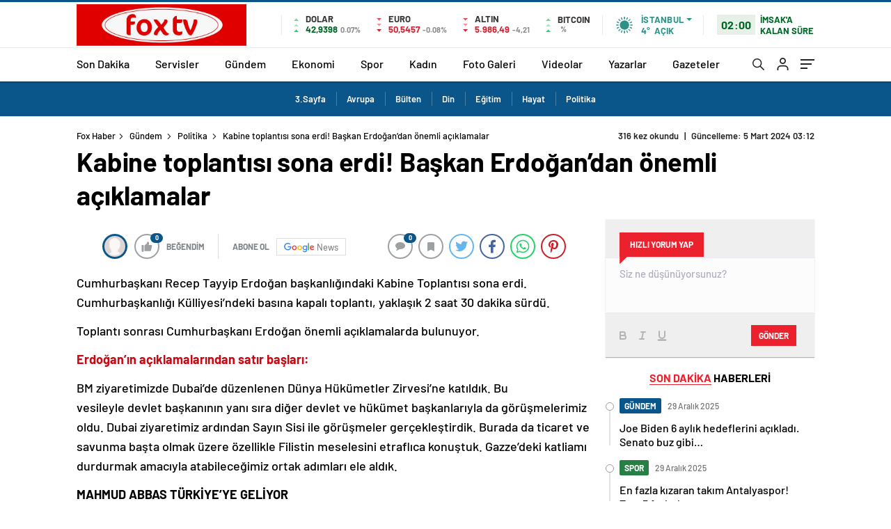

--- FILE ---
content_type: image/svg+xml
request_url: https://www.foxtvhaber.com.tr/wp-content/themes/haberadam/img/hava/icon-h1-33.svg
body_size: 541
content:
<svg id="Layer_1" enable-background="new 0 0 512 512" height="24" viewBox="0 0 512 512" width="32" xmlns="http://www.w3.org/2000/svg"><g><g><path d="m256 395c-76.645 0-139-62.355-139-139s62.355-139 139-139 139 62.355 139 139-62.355 139-139 139z" fill="#fdbf00"/></g><g><path d="m256 81.643c-8.284 0-15-6.716-15-15v-51.643c0-8.284 6.716-15 15-15s15 6.716 15 15v51.643c0 8.284-6.716 15-15 15z" fill="#fdbf00"/></g><g><path d="m497 271h-51.643c-8.284 0-15-6.716-15-15s6.716-15 15-15h51.643c8.284 0 15 6.716 15 15s-6.716 15-15 15z" fill="#ff8856"/></g><g><path d="m256 512c-8.284 0-15-6.716-15-15v-51.643c0-8.284 6.716-15 15-15s15 6.716 15 15v51.643c0 8.284-6.716 15-15 15z" fill="#fdbf00"/></g><g><path d="m66.643 271h-51.643c-8.284 0-15-6.716-15-15s6.716-15 15-15h51.643c8.284 0 15 6.716 15 15s-6.716 15-15 15z" fill="#fdbf00"/></g><g><path d="m389.896 137.104c-3.839 0-7.678-1.464-10.606-4.394-5.858-5.857-5.858-15.355 0-21.213l36.517-36.517c5.857-5.858 15.355-5.858 21.213 0 5.858 5.857 5.858 15.355 0 21.213l-36.517 36.517c-2.929 2.93-6.768 4.394-10.607 4.394z" fill="#ff8856"/></g><g><path d="m426.413 441.413c-3.839 0-7.678-1.464-10.606-4.393l-36.518-36.517c-5.858-5.857-5.858-15.355 0-21.213 5.857-5.857 15.355-5.858 21.213 0l36.518 36.517c5.858 5.857 5.858 15.355 0 21.213-2.929 2.928-6.768 4.393-10.607 4.393z" fill="#ff8856"/></g><g><path d="m85.587 441.413c-3.839 0-7.678-1.464-10.606-4.394-5.858-5.857-5.858-15.355 0-21.213l36.517-36.517c5.857-5.858 15.355-5.858 21.213 0 5.858 5.857 5.858 15.355 0 21.213l-36.517 36.517c-2.929 2.929-6.768 4.394-10.607 4.394z" fill="#fdbf00"/></g><g><path d="m122.104 137.104c-3.839 0-7.678-1.464-10.606-4.394l-36.518-36.517c-5.858-5.857-5.858-15.355 0-21.213 5.857-5.858 15.355-5.858 21.213 0l36.518 36.517c5.858 5.857 5.858 15.355 0 21.213-2.929 2.93-6.768 4.394-10.607 4.394z" fill="#fdbf00"/></g><g><path d="m328.663 96.146c-1.919 0-3.868-.37-5.751-1.152-7.649-3.179-11.273-11.958-8.095-19.608l19.818-47.688c3.181-7.651 11.959-11.273 19.608-8.095 7.649 3.179 11.273 11.958 8.095 19.608l-19.818 47.688c-2.397 5.767-7.978 9.247-13.857 9.247z" fill="#ff8856"/></g><g><path d="m478.541 363.492c-1.919 0-3.868-.37-5.751-1.152l-47.688-19.818c-7.649-3.179-11.273-11.958-8.095-19.608 3.18-7.651 11.957-11.274 19.608-8.095l47.688 19.818c7.65 3.179 11.274 11.958 8.096 19.608-2.398 5.767-7.979 9.247-13.858 9.247z" fill="#ff8856"/></g><g><path d="m163.507 493.551c-1.919 0-3.868-.37-5.751-1.152-7.649-3.179-11.273-11.958-8.095-19.608l19.818-47.688c3.18-7.651 11.957-11.273 19.608-8.095 7.649 3.179 11.273 11.958 8.095 19.608l-19.818 47.688c-2.397 5.767-7.978 9.247-13.857 9.247z" fill="#fdbf00"/></g><g><path d="m81.136 198.334c-1.919 0-3.868-.37-5.751-1.152l-47.688-19.818c-7.65-3.179-11.274-11.958-8.096-19.608 3.18-7.65 11.958-11.272 19.608-8.095l47.688 19.818c7.649 3.179 11.273 11.958 8.095 19.608-2.396 5.768-7.977 9.247-13.856 9.247z" fill="#fdbf00"/></g><g><path d="m431.034 198.745c-5.893 0-11.482-3.495-13.871-9.28-3.161-7.658.484-16.428 8.142-19.589l47.734-19.707c7.655-3.161 16.427.483 19.589 8.141 3.161 7.658-.484 16.428-8.142 19.589l-47.734 19.707c-1.872.773-3.811 1.139-5.718 1.139z" fill="#ff8856"/></g><g><path d="m347.972 493.767c-5.893 0-11.482-3.495-13.871-9.28l-19.707-47.735c-3.161-7.658.483-16.428 8.142-19.589 7.656-3.161 16.428.483 19.589 8.141l19.707 47.735c3.161 7.657-.483 16.428-8.142 19.589-1.873.773-3.811 1.139-5.718 1.139z" fill="#ff8856"/></g><g><path d="m33.242 362.969c-5.894 0-11.482-3.495-13.871-9.28-3.161-7.658.484-16.428 8.142-19.589l47.735-19.707c7.66-3.163 16.428.484 19.589 8.141s-.484 16.427-8.142 19.588l-47.735 19.708c-1.872.773-3.812 1.139-5.718 1.139z" fill="#fdbf00"/></g><g><path d="m183.747 95.976c-5.893 0-11.482-3.495-13.871-9.28l-19.707-47.735c-3.161-7.657.483-16.428 8.142-19.589 7.655-3.161 16.427.483 19.589 8.141l19.707 47.735c3.161 7.658-.483 16.428-8.142 19.589-1.872.772-3.811 1.139-5.718 1.139z" fill="#fdbf00"/></g><g fill="#ff8856"><path d="m256 0v81.643c8.284 0 15-6.716 15-15v-51.643c0-8.284-6.716-15-15-15z"/><path d="m256 117v278c76.645 0 139-62.355 139-139s-62.355-139-139-139z"/><path d="m256 430.357v81.643c8.284 0 15-6.716 15-15v-51.643c0-8.284-6.716-15-15-15z"/></g></g></svg>


--- FILE ---
content_type: text/javascript
request_url: https://www.foxtvhaber.com.tr/wp-content/themes/haberadam/js/main.js?ver=1.0.0
body_size: 3273
content:
$(document).ready(function(){
  $(".selectli-svg").click(function(e){
    e.stopPropagation();
    $(this).toggleClass("mobon");
  });

  $(".selectli-svg-in").click(function(e){
    e.stopPropagation();
  });
  $("header .selectli-place input").keyup(function(){
                 var ct = $(this).val().toLowerCase();

                 if (ct.length > 0) {
                     $("header .wheatall ul li").css("display","none");
                     if ($("header .wheatall ul li[data-city*='"+ct+"']").length > 0) {

                         for (var i = 0; i < $("header .wheatall ul li").length; i++) {

                             if ($("header .wheatall ul li:eq("+i+")[data-city*='"+ct+"']").length > 0) {
                                 $("header .wheatall ul li:eq("+i+")").css("display","block");
                             }
                         }
                     }


                 }
                 else {
                     $(".wheatall ul li").css("display","block");
                 }

             });
$(".mobile-menu ul li.menu-item-has-children").click(function(e){
  e.preventDefault();
  $(this).toggleClass("on");
});

$(".mobile-menu ul li ul li a").click(function(e){
  e.stopPropagation();
});

$("header .selectli-place").click(function(e){
  e.preventDefault();
  e.stopPropagation();
});

$(".mobile-choose").click(function(){
  if ($(".sinl-bottom").hasClass("active")) {
    $(".sinl-bottom").removeClass("active");
    $(".mobile-choose").removeClass("active");
  }
  else {
    $(".sinl-bottom").addClass("active");
    $(".mobile-choose").addClass("active");
  }
});

  (function($){
      $.fn.extend({
          rotaterator: function(options) {

              var defaults = {
                  fadeSpeed: 2000,
                  pauseSpeed: 1000,
  				child:null
              };

              var options = $.extend(defaults, options);

              return this.each(function() {
                    var o =options;
                    var obj = $(this);
                    var items = $(obj.children(), obj);
  				  items.each(function() {$(this).hide();})
  				  if(!o.child){var next = $(obj).children(':first');
  				  }else{var next = o.child;
  				  }
  				  $(next).fadeIn(o.fadeSpeed, function() {
  						$(next).delay(o.pauseSpeed).fadeOut(o.fadeSpeed, function() {
  							var next = $(this).next();
  							if (next.length == 0){
  									next = $(obj).children(':first');
  							}
  							$(obj).rotaterator({child : next, fadeSpeed : o.fadeSpeed, pauseSpeed : o.pauseSpeed});
  						})
  					});
              });
          }
      });
  })(jQuery);

   $(document).ready(function() {
     $('.hm-right').rotaterator({fadeSpeed:2000, pauseSpeed:1000});
          $('.gvms-cop').rotaterator({fadeSpeed:300, pauseSpeed:3000});
   });

    $("#mainProfileUpdate").on("submit", function( e ) {
    e.preventDefault();
    var formData = $(this).serializeArray();
    $(".save_main").html("Kaydediliyor...");

    $.post(ajaxurl, formData)
        .done( function( result ) {
            if( result == "ok" ) {
                $(".save_main").html("Kaydedildi");
            } else {
                $(".save_main").html("Kaydet");
                danger_alert("Bir hata oluştu.");
            }

        });
});
    $(".more").click( function( data ) {
        var count  = parseInt( $(this).attr("data-count") );
        var action = $(this).attr("data-action");
        var page   = parseInt( $(this).attr("data-page") );

        var newPage = parseInt(count + page);

        $(this).attr("data-page", newPage);

        $(".more span").html("YÜKLENİYOR...");

        $.post(ajaxurl, { action: action, count: count, page: page } )
            .done( function ( result ) {
                if( result != '0' ) {
                    $(".more-news").append( result );
                    $(".more span").html("DAHA FAZLA GÖSTER");
                }else {
                    $(".more span").html("DAHA FAZLA HABER BULUNAMADI");
                }
            } );
    });
$("#descriptionProfileUpdate").on("submit", function( e ) {
    e.preventDefault();
    var formData = $(this).serializeArray();
    $(".save_desc").html("Kaydediliyor...");

    $.post(ajaxurl, formData)
        .done( function( result ) {
            if( result == "ok" ) {
                $(".save_desc").html("Kaydedildi");
            } else {
                $(".save_desc").html("Kaydet");
                danger_alert("Bir hata oluştu.");
            }

        });
});

$("#socialProfileUpdate").on("submit", function( e ) {
    e.preventDefault();
    var formData = $(this).serializeArray();
    $(".save_social").html("Kaydediliyor...");

    $.post(ajaxurl, formData)
        .done( function( result ) {
            if( result == "ok" ) {
                $(".save_social").html("Kaydedildi");
            } else {
                $(".save_social").html("Kaydet");
                danger_alert("Bir hata oluştu.");
            }

        });
});

$("#changePasswordUpdate").on("submit", function( e ) {
    e.preventDefault();
    var formData = $(this).serializeArray();
    $(".save_password").html("Kaydediliyor...");

    $.post(ajaxurl, formData)
        .done( function( result ) {
            if( result == "ok" ) {
                success_alert("Şifreniz değiştirildi. Tekrar giriş yapmanız gerekiyor.");
                window.location.href="index.php";
                $(".save_password").html("Kaydedildi");
            } else {
                $(".save_password").html("Kaydet");
                danger_alert(result);
            }

        });
});

$("#avatar").change(function(e){

    $(".profile-photo-src").attr("src", image_url);

    var formData = new FormData($("#avatarForm")[0]);

    $.ajax({
        url: ajaxurl,
        type: 'POST',
        data: formData,
        success: function(data) {
            if( data == "error" ) {
                danger_alert("Yüklediğiniz dosya geçersiz.");
                $(".profile-photo-src").attr("src", current_image);
            }else if( data == "maxsize" ) {
                danger_alert("En fazla 600kb boyutunda dosya yükleyebilirsiniz.");
                $(".profile-photo-src").attr("src", current_image);
            }else{
                $(".profile-photo-src").attr("src", data+"?_="+$.now());
            }
        },
        cache: false,
        contentType: false,
        processData: false
    });

});


var form = document.querySelector('#comment-form-wrapper');
if( form ) {
    form.onsubmit = function () {
        // Populate hidden form on submit
        var about = document.querySelector('input[name=comment]');

        about.value = document.querySelector('#editor-container').children[0].innerHTML;

    };
}



$(".kolexit").click(function() {
    $(".koleksiyonexit").fadeIn();
});

$(".koleksiyonexit a").click(function() {
    $(".koleksiyonexit").fadeOut();
});

$(".read-more-author").on("click", function( data ) {

    var page = $(".read-more-author").data("page");
    var author = $(".read-more-author").data("author");
    $(this).html("Yükleniyor...");

    $.post(ajaxurl, {action: 'readMoreAuthor', 'page': page, author: author})
        .done( function( data ) {
            if( data.length > 0 ) {
                $(".read-more-author").html("Daha Fazla Haber Yükle");
            } else {
                $(".read-more-author").html("Daha Fazla Haber Bulunamadı");
            }

            var newPage = parseInt(page) + 1;
            $(".read-more-author").data("page", newPage);

            $(".load-more-news-author").append( data );
        });
})

});

function addNumKol( num ) {
    $(".kolcikar").attr("data-id", num);
}

function favoriteRemove() {
    var post_id = $(".kolcikar").attr("data-id");
    var nonce = $(".kolcikar").attr("data-nonce");

    $.get( ajaxurl+"?action=process_simple_like&post_id="+post_id+"&nonce="+nonce+"&is_comment=0&disabled=true")
        .done( function (result) {
            $("#post_"+post_id).hide(100);
        } );
}

function likeRemove() {
    var post_id = $(".kolcikar").attr("data-id");

    $.get( ajaxurl+"?action=post_like_remove&post_id="+post_id)
        .done( function (result) {
            $("#post_"+post_id).hide(100);
        } );
}

/*BOTTOM RÄ°GHT ALERT*/

function rightAlert( message = 'Ayarlarınız kaydedildi.' ) {
    $("body").append('<div class="alertSet"><div class="alertSet-flex"><svg xmlns="http://www.w3.org/2000/svg" viewBox="0 0 24 24" class="flex-none fill-current text-green-500 h-4 w-4">              <path d="M12 0c-6.627 0-12 5.373-12 12s5.373 12 12 12 12-5.373 12-12-5.373-12-12-12zm-1.25 16.518l-4.5-4.319 1.396-1.435 3.078 2.937 6.105-6.218 1.421 1.409-7.5 7.626z"></path></svg>            <div class="flex-1 leading-tight text-sm text-green-700 font-medium">'+message+'</div></div></div>');
    $(".alertSet").fadeIn(500);
    setTimeout(function () {
        $(".alertSet").fadeOut(250);
    }, 1200);
    setTimeout(function () {
        $(".alertSet").remove();
    }, 1700);
}

function like( post_id ) {
    $.post( ajaxurl, { action: 'post_like', post_id: post_id } )
        .done( function (result) {
            if(result == "Error"){
                danger_alert("Zaten beğenmişsiniz.");
            }else{
                var totalLike = parseInt($("#totalLike_"+post_id).html());
                $("#totalLike_"+post_id).html(totalLike+1);
            }
        } );
}

function Redirect()

{
    jQuery("html, body").animate({

        scrollTop: $("#comment-form-wrapper").offset().top

    }, 1000);

    return false;
}

function alertFunction(suc, message = null){
    if (suc == "success") {
        if( message != null ) {
            $("body").append('<div class="succeeded-cont"><div class="succeeded-overlay"></div><div class="succeeded"><div class="suc-image"></div><p>'+message+'</p></div></div>');
        } else {
            $("body").append('<div class="succeeded-cont"><div class="succeeded-overlay"></div><div class="succeeded"><div class="suc-image"></div><p>ÃœrÃ¼n sepetinize baÅŸarÄ±lÄ± bir ÅŸekilde eklenmiÅŸtir.</p></div></div>');
        }

    }
    else {
        if(message != null) {
            $("body").append('<div class="succeeded-cont"><div class="succeeded-overlay"></div><div class="succeeded"><div class="err-image"></div><p>'+message+'</p></div></div>');
        }else {
            $("body").append('<div class="succeeded-cont"><div class="succeeded-overlay"></div><div class="succeeded"><div class="err-image"></div><p>ÃœrÃ¼n sepete eklenirken hata oluştu.</p></div></div>');
        }

    }
    $(".succeeded-cont").fadeIn(100);
    setTimeout(function(){
        $(".succeeded-cont").fadeOut(100);
    },1200);
    setTimeout(function(){
        $(".succeeded-cont").remove();
    },1700);
}

function switchProfileConfig( key, value ) {
    $.post(ajaxurl, {action: "update_profile_config", meta_key: key, meta_value: value})
        .done( function( result ) {
            if( result == "ok" ) {
                rightAlert();
            } else {

            }

        });
}

function success_alert( message ) {
    Swal.fire(
        'Başarılı',
        message,
        'success'
    );
}

function info_alert( message ) {
    Swal.fire(
        'Uyarı',
        message,
        'info'
    );
}

function danger_alert( message ) {
    Swal.fire(
        'Hata',
        message,
        'error'
    );
}

jQuery(function($){

    // load more button click event
    $('.comment-loadmore').click( function(){
        var button = $(this);

        // decrease the current comment page value
        cpage--;

        $.ajax({
            url : ajaxurl, // AJAX handler, declared before
            data : {
                'action': 'cloadmore', // wp_ajax_cloadmore
                'post_id': parent_post_id, // the current post
                'cpage' : cpage, // current comment page
            },
            type : 'POST',
            beforeSend : function ( xhr ) {
                button.text('Loading...'); // preloader here
            },
            success : function( data ){
                if( data ) {
                    $('.comments ul').append( data );
                    button.text('Daha Fazla Yorum');
                    // if the last page, remove the button
                    if ( cpage == 1 )
                        button.remove();
                } else {
                    button.remove();
                }
            }
        });
        return false;
    });

});